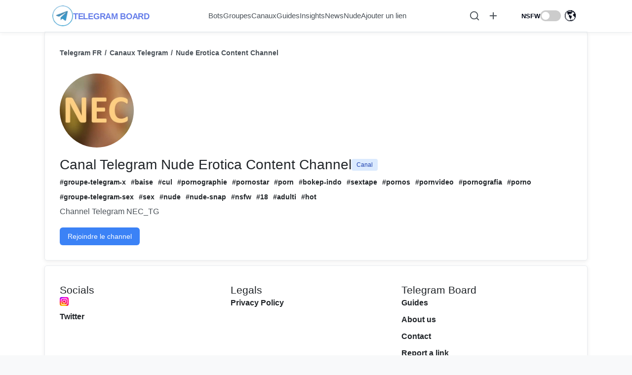

--- FILE ---
content_type: text/html; charset=utf-8
request_url: https://telegram-board.com/fr/canaux/nec_tg_chan
body_size: 5385
content:
<!DOCTYPE html><html lang="en"><head><meta charSet="utf-8"/><meta name="viewport" content="width=device-width, initial-scale=1"/><link rel="stylesheet" href="/_next/static/css/779d7ee40fb1b8f7.css" data-precedence="next"/><link rel="preload" as="script" fetchPriority="low" href="/_next/static/chunks/webpack-522de8bfb205b379.js"/><script src="/_next/static/chunks/4bd1b696-f785427dddbba9fb.js" async=""></script><script src="/_next/static/chunks/1255-9494d7e861e97d68.js" async=""></script><script src="/_next/static/chunks/main-app-5eb0d9c55a395822.js" async=""></script><script src="/_next/static/chunks/app/layout-5fd1d9d1b2294e66.js" async=""></script><script src="/_next/static/chunks/2619-3c9e02e22d10480a.js" async=""></script><script src="/_next/static/chunks/1356-11ff5071024b65e2.js" async=""></script><script src="/_next/static/chunks/1920-e8560e6bb372b5ca.js" async=""></script><script src="/_next/static/chunks/4809-67d5543427cba058.js" async=""></script><script src="/_next/static/chunks/6194-b7cfc27780e5d435.js" async=""></script><script src="/_next/static/chunks/app/(fr)/fr/layout-c0afde5e73e2c304.js" async=""></script><script src="/_next/static/chunks/polyfills-42372ed130431b0a.js" noModule=""></script></head><body><div hidden=""><!--$?--><template id="B:0"></template><!--/$--></div><script>((a,b,c,d,e,f,g,h)=>{let i=document.documentElement,j=["light","dark"];function k(b){var c;(Array.isArray(a)?a:[a]).forEach(a=>{let c="class"===a,d=c&&f?e.map(a=>f[a]||a):e;c?(i.classList.remove(...d),i.classList.add(b)):i.setAttribute(a,b)}),c=b,h&&j.includes(c)&&(i.style.colorScheme=c)}if(d)k(d);else try{let a=localStorage.getItem(b)||c,d=g&&"system"===a?window.matchMedia("(prefers-color-scheme: dark)").matches?"dark":"light":a;k(d)}catch(a){}})("class","theme","system",null,["light","dark"],null,true,true)</script><!--$?--><template id="B:1"></template><div class="loading-bar"><div class="loading-bar-progress"></div></div><!--/$--><script>requestAnimationFrame(function(){$RT=performance.now()});</script><script src="/_next/static/chunks/webpack-522de8bfb205b379.js" id="_R_" async=""></script><div hidden id="S:1"><div style="max-width:1100px;margin-left:auto;margin-right:auto"><nav class="navbar"><div class="navbar-container"><div class="navbar-main"><div class="navbar-left"><button class="navbar-toggle"><svg xmlns="http://www.w3.org/2000/svg" width="24" height="24" viewBox="0 0 24 24" fill="none" stroke="currentColor" stroke-width="2" stroke-linecap="round" stroke-linejoin="round" class="lucide lucide-menu icon"><line x1="4" x2="20" y1="12" y2="12"></line><line x1="4" x2="20" y1="6" y2="6"></line><line x1="4" x2="20" y1="18" y2="18"></line></svg></button><a class="navbar-brand" href="/"><img alt="Logo" loading="lazy" width="50" height="50" decoding="async" data-nimg="1" class="navbar-logo" style="color:transparent" src="/assets/telegram-board-logo.webp"/><span class="navbar-title-desktop">TELEGRAM BOARD</span><span class="navbar-title-mobile">TB</span></a></div><div class="navbar-links-desktop"><a class="navbar-link" href="/fr/bot-telegram">Bots</a><a class="navbar-link" href="/fr/groupe-telegram">Groupes</a><a class="navbar-link" href="/fr/canaux">Canaux</a><a class="navbar-link" href="/fr/guides">Guides</a><a class="navbar-link" href="/fr/insights">Insights</a><a class="navbar-link" href="/fr/news">News</a><a class="navbar-link" href="/fr/tags/nude">Nude</a><a class="navbar-link" href="/add-a-link">Ajouter un lien</a></div><div class="navbar-right"><button class="navbar-action-button"><svg xmlns="http://www.w3.org/2000/svg" width="22" height="22" viewBox="0 0 24 24" fill="none" stroke="currentColor" stroke-width="2" stroke-linecap="round" stroke-linejoin="round" class="lucide lucide-search"><circle cx="11" cy="11" r="8"></circle><path d="m21 21-4.3-4.3"></path></svg></button><a class="navbar-action-button" href="/add-a-link"><svg xmlns="http://www.w3.org/2000/svg" width="26" height="26" viewBox="0 0 24 24" fill="none" stroke="currentColor" stroke-width="2" stroke-linecap="round" stroke-linejoin="round" class="lucide lucide-plus"><path d="M5 12h14"></path><path d="M12 5v14"></path></svg></a><button class="navbar-action-button"><div style="width:22px;height:22px"></div></button><div class="navbar-nsfw"><span class="nsfw-badge">NSFW</span><label class="switch"><input type="checkbox"/><span class="slider"></span></label></div><div class="lang-dropdown"><button class="lang-dropdown-button">🌎</button></div></div></div><div class="navbar-mobile-menu "><a class="navbar-mobile-link" href="/fr/bot-telegram">Bots</a><a class="navbar-mobile-link" href="/fr/groupe-telegram">Groupes</a><a class="navbar-mobile-link" href="/fr/canaux">Canaux</a><a class="navbar-mobile-link" href="/fr/guides">Guides</a><a class="navbar-mobile-link" href="/fr/insights">Insights</a><a class="navbar-mobile-link" href="/fr/news">News</a><a class="navbar-mobile-link" href="/fr/tags/nude">Nude</a><a class="navbar-mobile-link" href="/add-a-link">Ajouter un lien</a></div></div></nav><main class="cs-main-v0"><template id="P:2"></template><!--$?--><template id="B:3"></template><!--/$--></main><footer style="margin-bottom:20px"><div class="cont-v0"><div class="card-v0-container footer"><div style="display:flex"><div class="card-body-v0"><h3>Socials</h3><a href="https://instagram.com/telegram_board" target="_blank" rel="noopener noreferrer nofollow" style="display:inline-flex;align-items:center;gap:6px"><img alt="instagram logo" loading="lazy" width="18" height="18" decoding="async" data-nimg="1" style="color:transparent" src="https://assets.telegram-board.com/instagram-logo.webp"/></a><a style="margin-top:10px" href="https://www.twitter.com/telegram_board" target="_blank" rel="noopener noreferrer nofollow">Twitter</a></div><div class="card-body-v0"><h3>Legals</h3><a style="margin-bottom:10px" href="/privacy-policy">Privacy Policy</a></div><div class="card-body-v0"><h3>Telegram Board</h3><a style="margin-bottom:10px" href="/guides">Guides</a><a style="margin-bottom:10px" href="/fr/a-propos-de-nous">About us</a><a style="margin-bottom:10px" href="/contact-us">Contact</a><a style="margin-bottom:10px" href="/reports/general">Report a link</a><a style="margin-bottom:10px" href="/reports/dmca">DMCA Report</a><a style="margin-bottom:10px" href="/add-a-link">Add a link</a></div></div><h6 size="15" style="color:#eaeaea;font-weight:500">Telegram Board Copyright © 2024 - Telegram Board is a site gathering Telegram groups submitted by the community - This website is not affiliated with Telegram.</h6></div></div></footer></div></div><script>(self.__next_f=self.__next_f||[]).push([0])</script><script>self.__next_f.push([1,"1:\"$Sreact.fragment\"\n2:I[5257,[\"7177\",\"static/chunks/app/layout-5fd1d9d1b2294e66.js\"],\"Providers\"]\n3:I[9766,[],\"\"]\n4:I[8924,[],\"\"]\n5:I[6349,[\"2619\",\"static/chunks/2619-3c9e02e22d10480a.js\",\"1356\",\"static/chunks/1356-11ff5071024b65e2.js\",\"1920\",\"static/chunks/1920-e8560e6bb372b5ca.js\",\"4809\",\"static/chunks/4809-67d5543427cba058.js\",\"6194\",\"static/chunks/6194-b7cfc27780e5d435.js\",\"742\",\"static/chunks/app/(fr)/fr/layout-c0afde5e73e2c304.js\"],\"default\"]\n7:I[4431,[],\"OutletBoundary\"]\n9:I[5278,[],\"AsyncMetadataOutlet\"]\nb:I[4431,[],\"ViewportBoundary\"]\nd:I[4431,[],\"MetadataBoundary\"]\ne:\"$Sreact.suspense\"\n10:I[7150,[],\"\"]\n:HL[\"/_next/static/css/779d7ee40fb1b8f7.css\",\"style\"]\n"])</script><script>self.__next_f.push([1,"0:{\"P\":null,\"b\":\"OuAk5XGoOtej5p3qxCkRf\",\"p\":\"\",\"c\":[\"\",\"fr\",\"canaux\",\"nec_tg_chan\"],\"i\":false,\"f\":[[[\"\",{\"children\":[\"(fr)\",{\"children\":[\"fr\",{\"children\":[\"canaux\",{\"children\":[[\"id\",\"nec_tg_chan\",\"d\"],{\"children\":[\"__PAGE__\",{}]}]}]}]}]},\"$undefined\",\"$undefined\",true],[\"\",[\"$\",\"$1\",\"c\",{\"children\":[[[\"$\",\"link\",\"0\",{\"rel\":\"stylesheet\",\"href\":\"/_next/static/css/779d7ee40fb1b8f7.css\",\"precedence\":\"next\",\"crossOrigin\":\"$undefined\",\"nonce\":\"$undefined\"}]],[\"$\",\"html\",null,{\"lang\":\"en\",\"suppressHydrationWarning\":true,\"children\":[\"$\",\"body\",null,{\"children\":[\"$\",\"$L2\",null,{\"children\":[\"$\",\"$L3\",null,{\"parallelRouterKey\":\"children\",\"error\":\"$undefined\",\"errorStyles\":\"$undefined\",\"errorScripts\":\"$undefined\",\"template\":[\"$\",\"$L4\",null,{}],\"templateStyles\":\"$undefined\",\"templateScripts\":\"$undefined\",\"notFound\":[[\"$\",\"$L5\",null,{\"children\":[\"$\",\"div\",null,{\"className\":\"cont-v0\",\"children\":[\"$\",\"div\",null,{\"className\":\"card-v0-container\",\"children\":[[\"$\",\"h1\",null,{\"children\":\"404 - Page Not Found\"}],[\"$\",\"p\",null,{\"children\":\"The page you are looking for does not exist.\"}]]}]}]}],[]],\"forbidden\":\"$undefined\",\"unauthorized\":\"$undefined\"}]}]}]}]]}],{\"children\":[\"(fr)\",[\"$\",\"$1\",\"c\",{\"children\":[null,[\"$\",\"$L3\",null,{\"parallelRouterKey\":\"children\",\"error\":\"$undefined\",\"errorStyles\":\"$undefined\",\"errorScripts\":\"$undefined\",\"template\":[\"$\",\"$L4\",null,{}],\"templateStyles\":\"$undefined\",\"templateScripts\":\"$undefined\",\"notFound\":\"$undefined\",\"forbidden\":\"$undefined\",\"unauthorized\":\"$undefined\"}]]}],{\"children\":[\"fr\",[\"$\",\"$1\",\"c\",{\"children\":[null,[\"$\",\"$L5\",null,{\"lang\":\"fr\",\"children\":[\"$\",\"$L3\",null,{\"parallelRouterKey\":\"children\",\"error\":\"$undefined\",\"errorStyles\":\"$undefined\",\"errorScripts\":\"$undefined\",\"template\":[\"$\",\"$L4\",null,{}],\"templateStyles\":\"$undefined\",\"templateScripts\":\"$undefined\",\"notFound\":\"$undefined\",\"forbidden\":\"$undefined\",\"unauthorized\":\"$undefined\"}]}]]}],{\"children\":[\"canaux\",[\"$\",\"$1\",\"c\",{\"children\":[null,[\"$\",\"$L3\",null,{\"parallelRouterKey\":\"children\",\"error\":\"$undefined\",\"errorStyles\":\"$undefined\",\"errorScripts\":\"$undefined\",\"template\":[\"$\",\"$L4\",null,{}],\"templateStyles\":\"$undefined\",\"templateScripts\":\"$undefined\",\"notFound\":\"$undefined\",\"forbidden\":\"$undefined\",\"unauthorized\":\"$undefined\"}]]}],{\"children\":[[\"id\",\"nec_tg_chan\",\"d\"],[\"$\",\"$1\",\"c\",{\"children\":[null,[\"$\",\"$L3\",null,{\"parallelRouterKey\":\"children\",\"error\":\"$undefined\",\"errorStyles\":\"$undefined\",\"errorScripts\":\"$undefined\",\"template\":[\"$\",\"$L4\",null,{}],\"templateStyles\":\"$undefined\",\"templateScripts\":\"$undefined\",\"notFound\":\"$undefined\",\"forbidden\":\"$undefined\",\"unauthorized\":\"$undefined\"}]]}],{\"children\":[\"__PAGE__\",[\"$\",\"$1\",\"c\",{\"children\":[\"$L6\",null,[\"$\",\"$L7\",null,{\"children\":[\"$L8\",[\"$\",\"$L9\",null,{\"promise\":\"$@a\"}]]}]]}],{},null,false]},null,false]},null,false]},null,false]},null,false]},[[\"$\",\"div\",\"l\",{\"className\":\"loading-bar\",\"children\":[\"$\",\"div\",null,{\"className\":\"loading-bar-progress\"}]}],[],[]],false],[\"$\",\"$1\",\"h\",{\"children\":[null,[[\"$\",\"$Lb\",null,{\"children\":\"$Lc\"}],null],[\"$\",\"$Ld\",null,{\"children\":[\"$\",\"div\",null,{\"hidden\":true,\"children\":[\"$\",\"$e\",null,{\"fallback\":null,\"children\":\"$Lf\"}]}]}]]}],false]],\"m\":\"$undefined\",\"G\":[\"$10\",[]],\"s\":false,\"S\":false}\n"])</script><script>self.__next_f.push([1,"c:[[\"$\",\"meta\",\"0\",{\"charSet\":\"utf-8\"}],[\"$\",\"meta\",\"1\",{\"name\":\"viewport\",\"content\":\"width=device-width, initial-scale=1\"}]]\n8:null\n"])</script><script>self.__next_f.push([1,"11:I[2619,[\"2619\",\"static/chunks/2619-3c9e02e22d10480a.js\",\"7349\",\"static/chunks/7349-e4bbe9b474fcbe4b.js\",\"1356\",\"static/chunks/1356-11ff5071024b65e2.js\",\"4809\",\"static/chunks/4809-67d5543427cba058.js\",\"368\",\"static/chunks/app/(fr)/fr/canaux/%5Bid%5D/page-b945de5be6be2050.js\"],\"\"]\n12:I[1356,[\"2619\",\"static/chunks/2619-3c9e02e22d10480a.js\",\"7349\",\"static/chunks/7349-e4bbe9b474fcbe4b.js\",\"1356\",\"static/chunks/1356-11ff5071024b65e2.js\",\"4809\",\"static/chunks/4809-67d5543427cba058.js\",\"368\",\"static/chunks/app/(fr)/fr/canaux/%5Bid%5D/page-b945de5be6be2050.js\"],\"Image\"]\n13:I[1076,[\"2619\",\"static/chunks/2619-3c9e02e22d10480a.js\",\"7349\",\"static/chunks/7349-e4bbe9b474fcbe4b.js\",\"1356\",\"static/chunks/1356-11ff5071024b65e2.js\",\"4809\",\"static/chunks/4809-67d5543427cba058.js\",\"368\",\"static/chunks/app/(fr)/fr/canaux/%5Bid%5D/page-b945de5be6be2050.js\"],\"SwitcherItemExternal\"]\na:{\"metadata\":[[\"$\",\"title\",\"0\",{\"children\":\"Canal Nude Erotica Content... - Telegram Board | Telegram Board\"}],[\"$\",\"meta\",\"1\",{\"name\":\"description\",\"content\":\"Découvrez le channel Telegram Nude Erotica Content Channel sur Telegram Board\"}],[\"$\",\"meta\",\"2\",{\"name\":\"keywords\",\"content\":\"Nude Erotica Content Channel telegram channel\"}]],\"error\":null,\"digest\":\"$undefined\"}\nf:\"$a:metadata\"\n"])</script><script>self.__next_f.push([1,"6:[\"$\",\"div\",null,{\"children\":[[\"$\",\"div\",null,{\"className\":\"cont-v0\",\"children\":[\"$\",\"div\",null,{\"className\":\"card-v0-container\",\"children\":[[\"$\",\"nav\",null,{\"className\":\"breadcrumb\",\"children\":[\"$\",\"ul\",null,{\"children\":[[\"$\",\"li\",\"sl20s1-br-0\",{\"children\":[\"$undefined\",[\"$\",\"$L11\",null,{\"href\":\"/fr\",\"prefetch\":false,\"className\":\"r-l\",\"children\":[\"$\",\"span\",null,{\"className\":\"text\",\"children\":\"Telegram FR\"}]}]]}],[\"$\",\"li\",\"sl20s1-br-1\",{\"children\":[[\"$\",\"span\",null,{\"className\":\"sp-ic\",\"children\":\"/\"}],[\"$\",\"$L11\",null,{\"href\":\"/fr/canaux\",\"prefetch\":false,\"className\":\"r-l\",\"children\":[\"$\",\"span\",null,{\"className\":\"text\",\"children\":\"Canaux Telegram\"}]}]]}],[\"$\",\"li\",\"sl20s1-br-2\",{\"children\":[[\"$\",\"span\",null,{\"className\":\"sp-ic\",\"children\":\"/\"}],[\"$\",\"span\",null,{\"className\":\"text\",\"children\":\"Nude Erotica Content Channel\"}]]}]]}]}],[[\"$\",\"div\",null,{\"className\":\"tel-pp-img-main-layout\",\"children\":[\"$\",\"$L12\",null,{\"width\":200,\"height\":200,\"src\":\"https://assets.telegram-board.com/pp/nec_tg_chan.jpg\",\"className\":\"tel-pp-img-main-v1\"}]}],[\"$\",\"div\",null,{\"className\":\"group-item-l-name\",\"children\":[[\"$\",\"h1\",null,{\"children\":\"Canal Telegram Nude Erotica Content Channel\"}],\"$undefined\",[\"$\",\"span\",null,{\"className\":\"group-item-l-name-type-btn channel\",\"children\":\"Canal\"}]]}],\"$undefined\",[\"$\",\"div\",null,{\"style\":{\"height\":10}}],[\"$\",\"div\",null,{\"className\":\"tags-row-container\",\"children\":[[\"$\",\"$L11\",\"d20jsk0w9sk-0\",{\"prefetch\":false,\"href\":\"/fr/tags/groupe-telegram-x\",\"className\":\"tags-one-tag-container-trsp\",\"children\":[\"#\",\"groupe-telegram-x\"]}],[\"$\",\"$L11\",\"d20jsk0w9sk-1\",{\"prefetch\":false,\"href\":\"/fr/tags/baise\",\"className\":\"tags-one-tag-container-trsp\",\"children\":[\"#\",\"baise\"]}],[\"$\",\"$L11\",\"d20jsk0w9sk-2\",{\"prefetch\":false,\"href\":\"/fr/tags/cul\",\"className\":\"tags-one-tag-container-trsp\",\"children\":[\"#\",\"cul\"]}],[\"$\",\"$L11\",\"d20jsk0w9sk-3\",{\"prefetch\":false,\"href\":\"/fr/tags/pornographie\",\"className\":\"tags-one-tag-container-trsp\",\"children\":[\"#\",\"pornographie\"]}],[\"$\",\"$L11\",\"d20jsk0w9sk-4\",{\"prefetch\":false,\"href\":\"/fr/tags/pornostar\",\"className\":\"tags-one-tag-container-trsp\",\"children\":[\"#\",\"pornostar\"]}],[\"$\",\"$L11\",\"d20jsk0w9sk-5\",{\"prefetch\":false,\"href\":\"/fr/tags/porn\",\"className\":\"tags-one-tag-container-trsp\",\"children\":[\"#\",\"porn\"]}],[\"$\",\"$L11\",\"d20jsk0w9sk-6\",{\"prefetch\":false,\"href\":\"/fr/tags/bokep-indo\",\"className\":\"tags-one-tag-container-trsp\",\"children\":[\"#\",\"bokep-indo\"]}],[\"$\",\"$L11\",\"d20jsk0w9sk-7\",{\"prefetch\":false,\"href\":\"/fr/tags/sextape\",\"className\":\"tags-one-tag-container-trsp\",\"children\":[\"#\",\"sextape\"]}],[\"$\",\"$L11\",\"d20jsk0w9sk-8\",{\"prefetch\":false,\"href\":\"/fr/tags/pornos\",\"className\":\"tags-one-tag-container-trsp\",\"children\":[\"#\",\"pornos\"]}],[\"$\",\"$L11\",\"d20jsk0w9sk-9\",{\"prefetch\":false,\"href\":\"/fr/tags/pornvideo\",\"className\":\"tags-one-tag-container-trsp\",\"children\":[\"#\",\"pornvideo\"]}],[\"$\",\"$L11\",\"d20jsk0w9sk-10\",{\"prefetch\":false,\"href\":\"/fr/tags/pornografia\",\"className\":\"tags-one-tag-container-trsp\",\"children\":[\"#\",\"pornografia\"]}],[\"$\",\"$L11\",\"d20jsk0w9sk-11\",{\"prefetch\":false,\"href\":\"/fr/tags/porno\",\"className\":\"tags-one-tag-container-trsp\",\"children\":[\"#\",\"porno\"]}],[\"$\",\"$L11\",\"d20jsk0w9sk-12\",{\"prefetch\":false,\"href\":\"/fr/tags/groupe-telegram-sex\",\"className\":\"tags-one-tag-container-trsp\",\"children\":[\"#\",\"groupe-telegram-sex\"]}],[\"$\",\"$L11\",\"d20jsk0w9sk-13\",{\"prefetch\":false,\"href\":\"/fr/tags/sex\",\"className\":\"tags-one-tag-container-trsp\",\"children\":[\"#\",\"sex\"]}],[\"$\",\"$L11\",\"d20jsk0w9sk-14\",{\"prefetch\":false,\"href\":\"/fr/tags/nude\",\"className\":\"tags-one-tag-container-trsp\",\"children\":[\"#\",\"nude\"]}],[\"$\",\"$L11\",\"d20jsk0w9sk-15\",{\"prefetch\":false,\"href\":\"/fr/tags/nude-snap\",\"className\":\"tags-one-tag-container-trsp\",\"children\":[\"#\",\"nude-snap\"]}],[\"$\",\"$L11\",\"d20jsk0w9sk-16\",{\"prefetch\":false,\"href\":\"/fr/tags/nsfw\",\"className\":\"tags-one-tag-container-trsp\",\"children\":[\"#\",\"nsfw\"]}],[\"$\",\"$L11\",\"d20jsk0w9sk-17\",{\"prefetch\":false,\"href\":\"/fr/tags/18\",\"className\":\"tags-one-tag-container-trsp\",\"children\":[\"#\",\"18\"]}],[\"$\",\"$L11\",\"d20jsk0w9sk-18\",{\"prefetch\":false,\"href\":\"/fr/tags/adulti\",\"className\":\"tags-one-tag-container-trsp\",\"children\":[\"#\",\"adulti\"]}],[\"$\",\"$L11\",\"d20jsk0w9sk-19\",{\"prefetch\":false,\"href\":\"/fr/tags/hot\",\"className\":\"tags-one-tag-container-trsp\",\"children\":[\"#\",\"hot\"]}]]}],[\"$\",\"p\",null,{\"children\":\"Channel Telegram NEC_TG\"}],[\"$\",\"div\",null,{\"style\":{\"height\":10}}],[\"$\",\"$L13\",null,{\"id_text\":\"nec_tg_chan\",\"type\":\"channel\",\"url\":\"https://t.me/nectg\",\"lang\":\"fr\",\"btnClassName\":\"btn btn-v1\"}]]]}]}],\"$undefined\"]}]\n"])</script><script src="/_next/static/chunks/7349-e4bbe9b474fcbe4b.js" async=""></script><script src="/_next/static/chunks/app/(fr)/fr/canaux/%5Bid%5D/page-b945de5be6be2050.js" async=""></script><title>Canal Nude Erotica Content... - Telegram Board | Telegram Board</title><meta name="description" content="Découvrez le channel Telegram Nude Erotica Content Channel sur Telegram Board"/><meta name="keywords" content="Nude Erotica Content Channel telegram channel"/><div hidden id="S:3"></div><script>$RB=[];$RV=function(a){$RT=performance.now();for(var b=0;b<a.length;b+=2){var c=a[b],e=a[b+1];null!==e.parentNode&&e.parentNode.removeChild(e);var f=c.parentNode;if(f){var g=c.previousSibling,h=0;do{if(c&&8===c.nodeType){var d=c.data;if("/$"===d||"/&"===d)if(0===h)break;else h--;else"$"!==d&&"$?"!==d&&"$~"!==d&&"$!"!==d&&"&"!==d||h++}d=c.nextSibling;f.removeChild(c);c=d}while(c);for(;e.firstChild;)f.insertBefore(e.firstChild,c);g.data="$";g._reactRetry&&requestAnimationFrame(g._reactRetry)}}a.length=0};
$RC=function(a,b){if(b=document.getElementById(b))(a=document.getElementById(a))?(a.previousSibling.data="$~",$RB.push(a,b),2===$RB.length&&("number"!==typeof $RT?requestAnimationFrame($RV.bind(null,$RB)):(a=performance.now(),setTimeout($RV.bind(null,$RB),2300>a&&2E3<a?2300-a:$RT+300-a)))):b.parentNode.removeChild(b)};$RC("B:3","S:3")</script><div hidden id="S:0"></div><script>$RC("B:0","S:0")</script><div hidden id="S:2"><div><div class="cont-v0"><div class="card-v0-container"><nav class="breadcrumb"><ul><li><a class="r-l" href="/fr"><span class="text">Telegram FR</span></a></li><li><span class="sp-ic">/</span><a class="r-l" href="/fr/canaux"><span class="text">Canaux Telegram</span></a></li><li><span class="sp-ic">/</span><span class="text">Nude Erotica Content Channel</span></li></ul></nav><div class="tel-pp-img-main-layout"><img loading="lazy" width="200" height="200" decoding="async" data-nimg="1" class="tel-pp-img-main-v1" style="color:transparent" src="https://assets.telegram-board.com/pp/nec_tg_chan.jpg"/></div><div class="group-item-l-name"><h1>Canal Telegram Nude Erotica Content Channel</h1><span class="group-item-l-name-type-btn channel">Canal</span></div><div style="height:10px"></div><div class="tags-row-container"><a class="tags-one-tag-container-trsp" href="/fr/tags/groupe-telegram-x">#<!-- -->groupe-telegram-x</a><a class="tags-one-tag-container-trsp" href="/fr/tags/baise">#<!-- -->baise</a><a class="tags-one-tag-container-trsp" href="/fr/tags/cul">#<!-- -->cul</a><a class="tags-one-tag-container-trsp" href="/fr/tags/pornographie">#<!-- -->pornographie</a><a class="tags-one-tag-container-trsp" href="/fr/tags/pornostar">#<!-- -->pornostar</a><a class="tags-one-tag-container-trsp" href="/fr/tags/porn">#<!-- -->porn</a><a class="tags-one-tag-container-trsp" href="/fr/tags/bokep-indo">#<!-- -->bokep-indo</a><a class="tags-one-tag-container-trsp" href="/fr/tags/sextape">#<!-- -->sextape</a><a class="tags-one-tag-container-trsp" href="/fr/tags/pornos">#<!-- -->pornos</a><a class="tags-one-tag-container-trsp" href="/fr/tags/pornvideo">#<!-- -->pornvideo</a><a class="tags-one-tag-container-trsp" href="/fr/tags/pornografia">#<!-- -->pornografia</a><a class="tags-one-tag-container-trsp" href="/fr/tags/porno">#<!-- -->porno</a><a class="tags-one-tag-container-trsp" href="/fr/tags/groupe-telegram-sex">#<!-- -->groupe-telegram-sex</a><a class="tags-one-tag-container-trsp" href="/fr/tags/sex">#<!-- -->sex</a><a class="tags-one-tag-container-trsp" href="/fr/tags/nude">#<!-- -->nude</a><a class="tags-one-tag-container-trsp" href="/fr/tags/nude-snap">#<!-- -->nude-snap</a><a class="tags-one-tag-container-trsp" href="/fr/tags/nsfw">#<!-- -->nsfw</a><a class="tags-one-tag-container-trsp" href="/fr/tags/18">#<!-- -->18</a><a class="tags-one-tag-container-trsp" href="/fr/tags/adulti">#<!-- -->adulti</a><a class="tags-one-tag-container-trsp" href="/fr/tags/hot">#<!-- -->hot</a></div><p>Channel Telegram NEC_TG</p><div style="height:10px"></div><a rel="noopener nofollow noreferrer" target="_blank" href="https://t.me/nectg" class="inline-flex items-center justify-center gap-2 whitespace-nowrap rounded-md text-sm font-medium ring-offset-background transition-colors focus-visible:outline-none focus-visible:ring-2 focus-visible:ring-ring focus-visible:ring-offset-2 disabled:pointer-events-none disabled:opacity-50 bg-blue-500 text-white hover:bg-blue-600 dark:bg-blue-600 dark:hover:bg-blue-700 h-9 px-4 py-2">Rejoindre le channel</a></div></div></div></div><script>$RS=function(a,b){a=document.getElementById(a);b=document.getElementById(b);for(a.parentNode.removeChild(a);a.firstChild;)b.parentNode.insertBefore(a.firstChild,b);b.parentNode.removeChild(b)};$RS("S:2","P:2")</script><script>$RC("B:1","S:1")</script><script defer src="https://static.cloudflareinsights.com/beacon.min.js/vcd15cbe7772f49c399c6a5babf22c1241717689176015" integrity="sha512-ZpsOmlRQV6y907TI0dKBHq9Md29nnaEIPlkf84rnaERnq6zvWvPUqr2ft8M1aS28oN72PdrCzSjY4U6VaAw1EQ==" data-cf-beacon='{"version":"2024.11.0","token":"e63f92b092694342806b22653a0a1e5a","r":1,"server_timing":{"name":{"cfCacheStatus":true,"cfEdge":true,"cfExtPri":true,"cfL4":true,"cfOrigin":true,"cfSpeedBrain":true},"location_startswith":null}}' crossorigin="anonymous"></script>
</body></html>